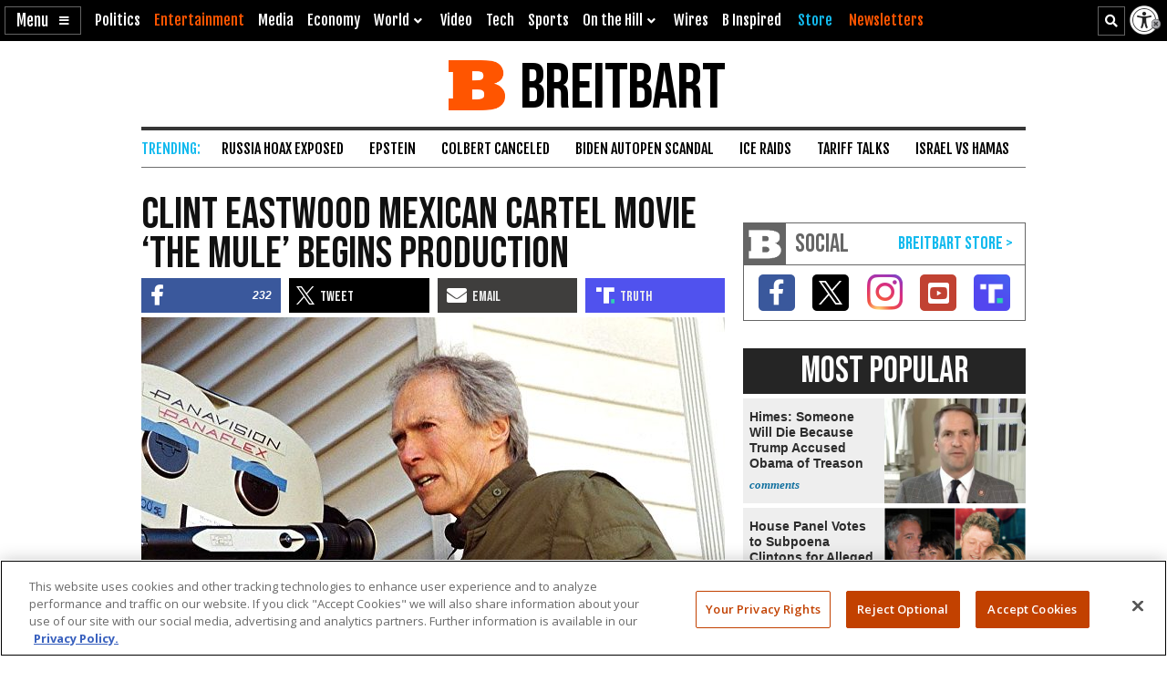

--- FILE ---
content_type: text/html; charset=utf-8
request_url: https://www.google.com/recaptcha/api2/aframe
body_size: 149
content:
<!DOCTYPE HTML><html><head><meta http-equiv="content-type" content="text/html; charset=UTF-8"></head><body><script nonce="KxTeAeYTuV8zWYHfT2_POg">/** Anti-fraud and anti-abuse applications only. See google.com/recaptcha */ try{var clients={'sodar':'https://pagead2.googlesyndication.com/pagead/sodar?'};window.addEventListener("message",function(a){try{if(a.source===window.parent){var b=JSON.parse(a.data);var c=clients[b['id']];if(c){var d=document.createElement('img');d.src=c+b['params']+'&rc='+(localStorage.getItem("rc::a")?sessionStorage.getItem("rc::b"):"");window.document.body.appendChild(d);sessionStorage.setItem("rc::e",parseInt(sessionStorage.getItem("rc::e")||0)+1);localStorage.setItem("rc::h",'1768732958617');}}}catch(b){}});window.parent.postMessage("_grecaptcha_ready", "*");}catch(b){}</script></body></html>